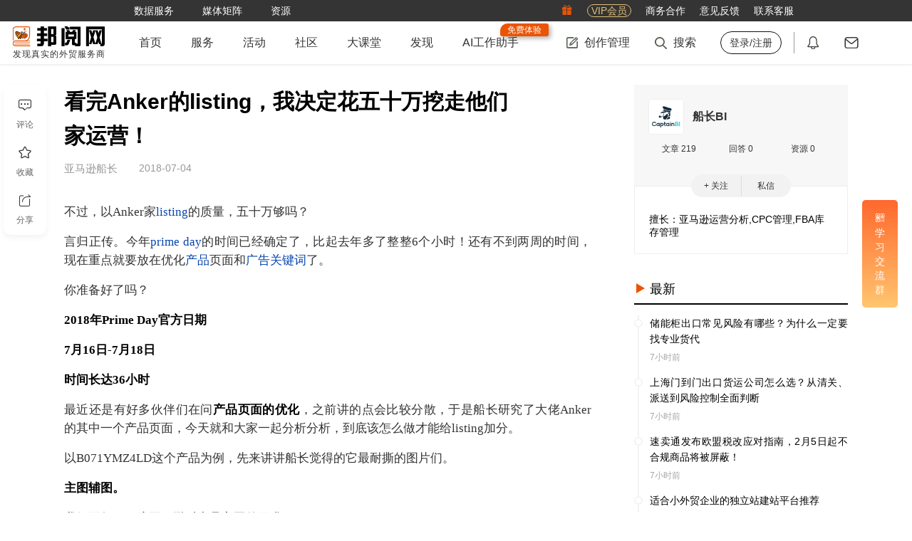

--- FILE ---
content_type: text/html; charset=utf-8
request_url: https://www.52by.com/article/14807
body_size: 20828
content:
<!DOCTYPE html> <html lang="en"> <head> <title>看完Anker的listing，我决定花五十万挖走他们家运营！ - 邦阅网-发现真实的外贸服务商</title> <meta name="keywords" content="看完Anker的listing，我决定花五十万挖走他们家运营！,anker,fba,亚马逊,物流">  <meta name="description" content="不过，以Anker家listing的质量，五十万够吗？言归正传。今年prime day的时间已经确定了，比起去年多了整整6个小时！还有不到两周的时间，现在重点就要放在优化产品页面和广告关键词了。"> <meta http-equiv="Content-Type" content="text/html;charset=UTF-8"> <meta http-equiv="X-UA-Compatible" content="IE=edge,chrome=1"> <meta name="applicable-device" content="pc"> <meta name="viewport" content="width=device-width,initial-scale=1,maximum-scale=1,user-scalable=0"> <meta name="apple-mobile-web-app-capable" content="yes"> <meta name="wap-font-scale" content="no">  <meta property="wb:webmaster" content="8a508fa15937e6ad"> <link rel="shortcut icon" type="image/x-icon" media="screen" href="https://static1.52by.com/yue/favicon.ico"> <link rel="apple-touch-icon-precomposed" href="https://static.52by.com/yue/upload_new/yue_static/images/logo/57-logo.png" sizes="57x57"> <link rel="apple-touch-icon-precomposed" href="https://static.52by.com/yue/upload_new/yue_static/images/logo/72-logo.png" sizes="72x72"> <link rel="apple-touch-icon-precomposed" href="https://static.52by.com/yue/upload_new/yue_static/images/logo/76-logo.png" sizes="76x76"> <link rel="apple-touch-icon-precomposed" href="https://static.52by.com/yue/upload_new/yue_static/images/logo/114-logo.png" sizes="114x114"> <link rel="apple-touch-icon-precomposed" href="https://static.52by.com/yue/upload_new/yue_static/images/logo/120-logo.png" sizes="120x120"> <link rel="apple-touch-icon-precomposed" href="https://static.52by.com/yue/upload_new/yue_static/images/logo/152-logo.png" sizes="152x152"> <link rel="stylesheet" href="https://static.52by.com/yue/upload_new/yue_static/fontsIcon/font_2361661_uhg889yeryp/iconfont.css?v=20251226.01"> <link rel="stylesheet" href="https://static.52by.com/yue/upload_new/yue_static/global/global.css?v=20251226.01">  <link rel="stylesheet" href="https://static.52by.com/yue/upload_new/yue_static/stylesheets/pc_view/default.css?v=20251226.01"> <link rel="stylesheet" href="https://static.52by.com/yue/upload_new/yue_static/stylesheets/pc_view/article/article.css?v=20251226.01"> </head> <body>  <nav class="navbar">  <div class="navbar-toolkit"> <div class="container"> <div class="toolkits-list">   <a class="item " href="/safe?target=https%3A%2F%2Fwww.52wmb.com%3Fs%3Dyue_main_title" target="_blank" onclick="LA.track(&#39;by_nav_wmb_link&#39;);" rel="nofollow">  <span class="menu-text">数据服务</span>  </a>    <div class="item toolkits-hover-btn">  <span class="menu-text">媒体矩阵</span> <div class="menu-select menu-screen-select"><div class="container"><div class="follow-channel-list"><div class="channel-item"><img class="channel-qrcd" src="https://static.52by.com/yue/upload_new/yue_static/images/wmzds.jpg" alt="" /><div class="channel-name"><i class="iconfont icon-weixin" style="color:#3fb135"></i><span class="t">外贸这点事</span></div><div class="channel-des">知识、经验、时讯</div></div><div class="channel-item"><img class="channel-qrcd" src="https://static.52by.com/yue/upload_new/yue_static/images/qrcode_for_gh_344.jpg" alt="" /><div class="channel-name"><i class="iconfont icon-weixin" style="color:#3fb135"></i><span class="t">邦阅网</span></div><div class="channel-des">活动、客服、积分</div></div><a class="channel-item" href="https://weibo.com/p/1006065951803687/home" target="_blank" rel="nofollow"><img class="channel-qrcd" style="padding: 4px 4px;" src="https://static.52by.com/yue/upload_new/yue_static/images/by_weibo.png" alt="" /><div class="channel-name"><i class="iconfont icon-xinlangweibo" style="color:#df4d69"></i><span class="t">官方微博</span></div><div class="channel-des">官宣、热点、独家</div></a><a class="channel-item" href="https://www.xiaohongshu.com/user/profile/6534ff7f000000000d004597" target="_blank" rel="nofollow"><img class="channel-qrcd" src="https://static.52by.com/yue/upload_new/yue_static/by_red.png?v=20240201" alt="" /><div class="channel-name"><i class="iconfont icon-red-seven" style="color:rgb(255, 39, 66)"></i><span class="t">小红书</span></div><div class="channel-des">官宣、资讯、干货</div></a></div></div></div>  </div>    <a class="item " href="/download" target="_blank" onclick="" >  <span class="menu-text">资源</span>  </a>   </div> <div class="toolkits-right"> <div class="toolkits-list"> <a class="item" href="https://www.52by.com/usercenter/task" target="_blank"> <i class="iconfont icon-lipin"></i> </a> <a class="item" href="https://www.52by.com/vip" target="_blank"> <span class="vip">VIP会员</span> </a> <a class="item" href="https://www.52by.com/cooperation" target="_blank"> <span class="menu-text">商务合作</span> </a> <a class="item" onclick="questionBack()"> <span class="menu-text">意见反馈</span> </a> <a class="item hover-btn"> <span class="menu-text">联系客服</span> <div class="menu-select" style="right:0"> <img style="width:180px;height:180px" src="https://static.52by.com/yue/upload_new/yue_static/images/20250925_qrcode.jpg" alt=""> </div> </a> </div> </div> </div> </div>  <div class="container"> <div class="navbar-user"> <div class="logo"> <a href="/"> <img src="https://static.52by.com/yue/upload_new/yue_static/images/logo_20200911.png?v=20251226.01" alt="邦阅网-发现真实的外贸服务商">   <div class="logo-title">发现真实的外贸服务商</div>  </a> </div> <div class="navbar-nav"> <ul class="nav-left">   <li class="">   <a class="yue-home-btn nav-btn " href="/" target="_blank"> <span class="menu-text">首页</span>  </a>      <li class="hover-btn">   <a class="yue-home-btn nav-btn " href="/business" target="_blank"> <span class="menu-text">服务</span>  </a>   <div class="menu-select menu-select-list">  <a href="/business" target="_blank" class="select-option cpmenu" onclick=""> <span class="cp-font">导航</span> </a>  <a href="/provider" target="_blank" class="select-option cpmenu" onclick=""> <span class="cp-font">服务商</span> </a>  <a href="/serve" target="_blank" class="select-option cpmenu" onclick=""> <span class="cp-font">商品</span> </a>  <a href="/you" target="_blank" class="select-option cpmenu" onclick=""> <span class="cp-font">邦阅严选</span> </a>  <a href="/activity" target="_blank" class="select-option cpmenu" onclick=""> <span class="cp-font">活动峰会</span> </a>  <a href="/tools" target="_blank" class="select-option cpmenu" onclick=""> <span class="cp-font">小工具</span> </a>  <a href="/yp" target="_blank" class="select-option cpmenu" onclick=""> <span class="cp-font">公司黄页</span> </a>  </div>     <li class="">   <a class="yue-home-btn nav-btn " href="/activity" target="_blank"> <span class="menu-text">活动</span>  </a>      <li class="">   <a class="yue-home-btn nav-btn " href="/faq" target="_blank"> <span class="menu-text">社区</span>  </a>      <li class="">   <a class="yue-home-btn nav-btn " href="/live" target="_blank"> <span class="menu-text">大课堂</span>  </a>      <li class="">   <a class="yue-home-btn nav-btn " href="/add_tag" target="_blank"> <span class="menu-text">发现</span>  </a>      <li class="">   <a class="yue-home-btn nav-btn " href="https://ai.52by.com/ai-platform?s=nav" target="_blank"> <span class="menu-text">AI工作助手</span> <div class="position-tip show">免费体验</div> </a>     </li> </ul> <div class="nav-right"> <div class="r-cont rline"> <ul> <li class="hover-btn"> <a class="yue-home-btn nav-btn" href="https://mp.52by.com" target="_blank"> <i class="global-icon nav-icon icon-publish"></i> <span class="menu-text">创作管理</span> </a> <div class="menu-select"> <div class="menu-publish-module"> <a class="menu-publish-item" href="https://mp.52by.com/publish/article" target="_blank"> <i class="global-icon menu-publish-icon article"></i> <span class="menu-publish-text">文章</span> </a> <a class="menu-publish-item" onclick="faqPublishChooseLayout()"> <i class="global-icon menu-publish-icon faq"></i> <span class="menu-publish-text">问答/微话</span> </a> <a class="menu-publish-item" href="https://mp.52by.com/publish/download" target="_blank"> <i class="global-icon menu-publish-icon download"></i> <span class="menu-publish-text">资源</span> </a> <a class="menu-publish-item unopen" onclick="checkNeedPayCertification();" target="_blank"> <i class="global-icon menu-publish-icon serve"></i> <span class="menu-publish-text">服务商品</span> </a> <a class="menu-publish-item unopen" onclick="checkNeedPayCertification();" target="_blank"> <i class="global-icon menu-publish-icon exhibition"></i> <span class="menu-publish-text">活动峰会</span> </a> </div> </div> </li> <li class="nav-search"> <a class="yue-home-btn nav-btn" target="_blank"> <i class="global-icon nav-icon icon-search"></i> <span class="menu-text">搜索</span> </a> <div class="menu-select menu-screen-select"> <div class="container"> <div class="nav-search-module"> <div class="special-module"> <a class="special-more" href="#" target="_blank">查看更多专题文章</a> <div class="special-list"></div> </div> <div class="search-module"> <div class="search-input"> <label> <input type="text" name="search" id="search" class="text-style" placeholder="请输入你要查找的内容" onkeyup="13===event.keyCode&&search_article(0)" autocomplete="off"> </label> <button class="search-btn" onclick="return search_article(0),!1">搜索</button> </div> <div class="search-recommend"></div> </div> </div> </div> </div> </li>  <li> <a class="yue-home-btn nav-btn unlogin" href="https://www.52by.com/login" onclick="return check_link(this)" target="_self" title="登录/注册"><span class="menu-text">登录/注册</span></a> </li>  </ul> </div> <div class="r-cont position"> <ul> <li> <a class="yue-home-btn nav-btn" href="https://www.52by.com/usercenter/notice" target="_blank" title="通知"> <i class="global-icon nav-icon icon-message"></i> <span id="systemMessage" class="notify redpoint"></span> </a> </li> <li> <a class="yue-home-btn nav-btn" href="https://www.52by.com/usercenter/letter" target="_blank" title="私信"> <i class="global-icon nav-icon icon-letter"></i> <span id="serviceLetterMessage" class="notify redpoint"></span> </a> </li> </ul> </div> </div> </div> </div>  <div id="mySnapData" style="display:none"></div> </div> </nav> <input type="hidden" name="show_certification_tip" value=""> <input type="hidden" name="serve_limit_time" value="">   <div class="wrap" id="loadimage">  <div class="container"> <div class="content-row"> <div class="content-col-left"> <div class="article-details-content"> <div class="article-details-module" data-index="0" data-id="14807" data-user="565144"> <input type="hidden" name="article_id" value="14807"> <input type="hidden" name="deviceval_view" value="229974414"> <input type="hidden" name="deviceval" value="229974414"> <input type="hidden" name="follow_state" value="0"> <input type="hidden" name="extra_follow" value="0"> <input type="hidden" name="read_more" value="0">   <div class="article-topic"> <div class="article-info"> <div class="title-md" >   <h1 class="">看完Anker的listing，我决定花五十万挖走他们家运营！</h1> <div class="by-keywords-check"><i class="icon"></i><span>分析</span></div> </div> <div class="article-container"> <div class="author-info no-head"> <div class="name">  <div>  <span>亚马逊船长</span> </div> </div> <span class="time">2018-07-04</span> </div> </div> </div> </div>   <div class="checked">  <div class="cut-page-btn"> <a class="btn" data-state="1" data-userid="565144" onclick="qrcodeLoginLayout()">立即登录，阅读全文</a> </div>     <div class="article-content">  <p><span style="font-size: 17px;">不过，以Anker家<a class="seo_tag" href="/tag/listing" target="_blank" title="Listing">listing</a>的质量，五十万够吗？</span></p><p><span style="font-size: 17px;">言归正传。今年<a class="seo_tag" href="/tag/prime_day" target="_blank" title="Prime Day">prime day</a>的时间已经确定了，比起去年多了整整6个小时！还有不到两周的时间，现在重点就要放在优化<a class="seo_tag" href="/tag/chanpin" target="_blank" title="产品">产品</a>页面和<a class="seo_tag" href="/tag/guanggao" target="_blank" title="广告">广告</a><a class="seo_tag" href="/tag/guanjianci" target="_blank" title="关键词">关键词</a>了。</span></p><p><span style="font-size: 17px;">你准备好了吗？</span></p><p><span style="font-size: 17px;"><strong>2018年Prime Day官方日期</strong></span></p><p><span style="font-size: 17px;"><strong>7月16日-7月18日</strong></span></p><p><span style="font-size: 17px;"><strong>时间长达36小时</strong></span></p><p><span style="font-size: 17px;">最近还是有好多伙伴们在问<strong>产品页面的优化</strong>，之前讲的点会比较分散，于是船长研究了大佬Anker的其中一个产品页面，今天就和大家一起分析分析，到底该怎么做才能给listing加分。</span></p><p><span style="font-size: 17px;">以B071YMZ4LD这个产品为例，先来讲讲船长觉得的它最耐撕的图片们。</span></p><p><span style="font-size: 17px;"><strong>主图辅图。</strong></span></p><p><span style="font-size: 17px;">我们再复习一遍亚马逊对产品主图的要求：</span></p><p><span style="font-size: 17px;">1、主图的背景必须是纯白色，RGB值为（255，255，255）</span></p><p><span style="font-size: 17px;">2、主图必须为产品的实际图，并占据图片约85%的空间，不能是插图、手绘图或漫画图</span></p><p><span style="font-size: 17px;">3、主图不能带LOGO、水印、不在<a class="seo_tag" href="/tag/dingdan" target="_blank" title="订单">订单</a>内的配件、道具等（产品实物本身的LOGO除外）</span></p><p><span style="font-size: 17px;">4、产品必须在图片中清晰可见，需要显示整个产品，不能只有部分或多角度组合图</span></p><p><span style="font-size: 17px;">5、对于有变体的商品，父子商品都要有主图</span></p><p><span style="font-size: 17px;">（特定<a class="seo_tag" href="/tag/leimu" target="_blank" title="类目">类目</a>的特定要求另作他说）</span></p><p><span style="font-size: 17px;">看看它的主图。</span></p><p><img class="load-image imgdis-btn"   data-src="https://static.52wmb.com/yue/article/153068398171741809794.jpg"  /></p><p><span style="font-size: 17px;">没有违规是一个。其次，这个<strong>角度</strong>挑选得很恰当，一眼就看出了这个产品干啥的，叫啥的，因为它的卖点就是它这个产品本身以及它的<a class="seo_tag" href="/tag/pinpai" target="_blank" title="品牌">品牌</a>。<strong>哦，当然有个小瑕疵，这个阴影部分处理得不是很完美，大家引以为戒。</strong></span></p><p><span style="font-size: 17px;">重点要说的是这款产品的辅图！</span></p><p><span style="font-size: 17px;"><strong>这是一组会说话的辅图。</strong></span></p><p><span style="font-size: 17px;">肉眼可见的是颜色没有违和感，整体清晰直观，这不多做评价。Anker这款产品的辅图有2处特别值得学习的，分别是<strong>图片文案和视觉效果</strong>。</span></p><p><span style="font-size: 17px;">图片文案——</span></p><p><span style="font-size: 17px;">你可能会问，我是要优化图片，怎么跟文案扯上了？</span></p><p><span style="font-size: 17px;">先辅图1-5，有没有发现图片中上位置都有一句短文案+一句介绍，以颜色和字号作为区分，并且与整体单张的图片风格保持协调。</span></p><p><img class="load-image imgdis-btn"   data-src="https://static.52wmb.com/yue/article/153068403719432642518.png"  /></p><p><span style="font-size: 17px;">你可以到这款产品页面去瞅瞅（<a class="seo_tag" href="/tag/asin" target="_blank" title="ASIN">ASIN</a>：B071YMZ4LD），当我每翻到其中一张时，注意力首先是被亮蓝色的短文案给吸引，再根据介绍的提示去了解这个产品。因为客户浏览的时间有限，比起单纯放上高逼格的产品图片或者细节图，加上这么一句<strong>显眼的文案，客户对这款产品的印象会加深，他们的脑海里已经被动为你这款产品打下1、2、3、4、5个标签</strong>，也就是这5张图里的短文案。而如果缺了这么一部分，效果会是大打<a class="seo_tag" href="/tag/zhekou" target="_blank" title="折扣">折扣</a>的。</span></p><p><span style="font-size: 17px;">视觉效果——</span></p><p><span style="font-size: 17px;">辅图1你可能看不懂它要表达充电的速度的意思吧？</span></p><p><span style="font-size: 17px;">辅图2很直接就是主要的适用产品。</span></p><p><span style="font-size: 17px;">观察一下辅图3的箭头设置得很巧妙，看一眼就能懂它这个插头是可以收起来的（区分某些没有这项功能的同类产品），产品大小上，可能它是通过和旁边手机的对比，让客户自己想象？在它的<a class="seo_tag" href="/tag/tianmao" target="_blank" title="天猫">天猫</a>商城详情页上，表示这处细节的图片处理得更详尽也更清晰一些，它将三面的<strong>确切尺寸</strong>标注出来了，这也是<strong>这组辅图里缺少的</strong>。</span></p><p><span style="font-size: 17px;">辅图4，重点在“地裂”的效果上，很好地诠释这款产品究竟多么“Incredibly Durable”——掉地上地板坏了我都不会坏，牛×吧！</span></p><p><span style="font-size: 17px;">辅图5则是强调产品的安全性，毕竟是接触电的，但是“我把整个电路板都拆给你看了你还不放心吗？”虽然客户们很少懂电路的，但这么一看还是会……<strong>不！明！觉！厉！</strong></span></p><p><span style="font-size: 17px;">最后一张就没什么好说的了，使用场景，虽然看着差不多但它要表达的和辅图1是有区分的，辅图1 为了表达充电很快呈现的是手机电量饱和，产品指示灯为蓝色，<strong>不过船长觉得最后一张图如果是展示充电中的场景会更好一些，</strong>它这款产品在充电中时指示灯是绿的。</span></p><p><span style="font-size: 17px;">别顾着舔屏！</span></p><p><span style="font-size: 17px;">图片合规，这是前提不多说。例子中这组辅图的套路Anker应该是没有<a class="seo_tag" href="/tag/shenqingzhuanli" target="_blank" title="申请专利">申请专利</a>的，如果你还在烦恼该怎么优化产品图片，不妨学学大佬：</span></p><p><span style="font-size: 17px;">①拆分卖点各放置于一张辅图，包括但不限于产品的参数信息、使用功能、产品优势（对比）、产品细节、使用场景、个性化<a class="seo_tag" href="/tag/baozhuang" target="_blank" title="包装">包装</a>等，重点是，去构造出符合主题的图片情境能够大大加分；</span></p><p><span style="font-size: 17px;">②辅图整体背景风格特别是色调上保持一致或与产品高度相关；</span></p><p><span style="font-size: 17px;">③简洁明了的卖点文案与显眼的相关产品图片设计结合。</span></p><p><span style="font-size: 17px;"><strong>上述三点缺一不可，并且要把大佬没有完善的细节做到位！</strong></span></p><p><span style="font-size: 17px;"><strong>标题。</strong></span></p><p><span style="font-size: 17px;">船长之前有给过大家一个标题优化公式【核心关键词+品牌+材料/用途/产品属性+其他】，至于大品牌可以把品牌放到第一位。</span></p><p><span style="font-size: 17px;">举例产品的标题：</span></p><p><span style="font-size: 17px;">Anker Elite Dual Port 24W USB Travel Wall Charger Pow<a class="seo_tag" href="/tag/erp" target="_blank" title="ERP">erP</a>ort 2 with PowerIQ and Foldable Plug, for iPhone X/8/7/7 Plus/6s/6s Plus, iPad Pro/<a class="seo_tag" href="/tag/ai" target="_blank" title="AI">Ai</a>r 2/mini 3/mini 4, Samsung S4/S5, and More</span></p><p><span style="font-size: 17px;">其实只有简单2句话。前半句【Anker Elite Dual Port 24W USB Travel Wall Charger PowerPort 2 with PowerIQ and Foldable Plug】中其实就包含了<strong>品牌</strong>Anker，<strong>核心关键词</strong>（卖点） PowerPort 2 Elite，<strong>用途</strong>Travel Wall Charger，<strong>产品属性</strong>24W（功率）、PowerIQ（技术含量）、Foldable Plug（特点）；该有的都有了，又不仅仅是所有要素胡乱堆积，整一句顺着看下来或读下来都很流畅，并且将该用的词一个扣着一个，是<strong>“递进”</strong>的，客户从头看就会有一个接着一个的产品卖点跳到他脑海里，能够很自然能接受“这波安利”。至于后半句是对这款产品的适用设备做一些概括，从而<strong>正确引导客户正确的购买行为</strong>；最后的“and More”很有心机，如果客户使用的机型不是标题中列举的这些又很想买它怎么办？那就去详情里找找、去Q&amp;A提问呗！</span></p><p><span style="font-size: 17px;">如果你也不清楚自己该用上哪个或者哪些核心关键词，给你介绍一些船长的隐藏功能——<strong>标题词频统计</strong>。</span></p><p><img class="load-image imgdis-btn"   data-src="https://static.52wmb.com/yue/article/153068433299623809438.png"  /></p><p><span style="font-size: 17px;">这个其实是在【大数据-搜索<a class="seo_tag" href="/tag/xuanpin" target="_blank" title="选品">选品</a>调研】功能下的一块小图表，将你的产品关键词搜索并选定指定站点和类目，下拉找到第6块图表查看大图可以看到，这个结果是指，你所搜索的产品关键词在整个市场下，标题中用上这些词组的商品数量有多少（按从多到少排序），以及对应的平均<a class="seo_tag" href="/tag/review" target="_blank" title="Review">review</a>s量。也就是说，你在写标题的时候可以“从众”用上这些大部分同类产品有的且对应reviews量多的词组，妥妥的不会有毛病。</span></p><p><span style="font-size: 17px;">其他那些基本要点就不多说了，总之，标题优化记住两个重点：</span></p><p><span style="font-size: 17px;">①公式中提到的要素缺一不可除非你没有；</span></p><p><span style="font-size: 17px;">②语句通顺不要尴尬，符合站点国家客户的阅读习惯。</span></p><p><span style="font-size: 17px;">---阅读进度50%---</span></p><p><span style="font-size: 17px;">内容较多，可以收藏起来慢慢看，或者分享给你们家的<a class="seo_tag" href="/tag/yunying" target="_blank" title="运营">运营</a>er~</span></p><p><span style="font-size: 17px;"><strong>五点描述。</strong></span></p><p><span style="font-size: 17px;">举例产品的五点描述，它的<strong>要点归纳</strong>做得很好，如图所示，前4点中它都会用一个词组来概括这个要点的主要内容，整个描述很有条理，也能让客户迅速get到点上，几乎Anker的产品五点描述都是这么做的。</span></p><p><img class="load-image imgdis-btn"   data-src="https://static.52wmb.com/yue/article/153068446245637155832.png"  /></p><p><span style="font-size: 17px;">在优化五点描述时，首先你要明确目标——刺激购买。</span></p><p><span style="font-size: 17px;">优秀的五点描述有2个要求，逻辑性和故事性。下面给到3种常用的逻辑公式：</span></p><p><span style="font-size: 17px;">·功能1+功能2+功能3+使用+适用人群/礼物佳选</span></p><p><span style="font-size: 17px;">·功能1+功能2+功能3+设计+使用</span></p><p><span style="font-size: 17px;">·功能1+功能2+功能3+功能4+质量保证</span></p><p><span style="font-size: 17px;">具体要根据你的产品特点来写，<strong>产品本身的使用价值需要作为重点写在前面，最后一点一定要加上产品的附加价值</strong>，也就是它拥有的文化内涵、可作为某种特定时间或场合的礼品、区别于其他产品的质量保证以及<a class="seo_tag" href="/tag/shouhou" target="_blank" title="售后">售后</a>保障等等。</span></p><p><span style="font-size: 17px;">至于故事性，每一行描述最好与图片布局一致，可以是辅图（非品牌卖家），也可以是<a class="seo_tag" href="/tag/a+yemian" target="_blank" title="A+页面">A+页面</a>体现的部分，这点可以自个儿去对应着看举例产品的页面。</span></p><p><span style="font-size: 17px;"><strong>Review</strong></span></p><p><span style="font-size: 17px;">Review的优化我们讲过好多好多了，而作为优化来讲，Anker的产品不会是个好例子，毕竟他<a class="seo_tag" href="/tag/pinglun" target="_blank" title="评论">评论</a>区第一页上不到一半的好评数量，还有五星带图<a class="seo_tag" href="/tag/chaping" target="_blank" title="差评">差评</a>（给了五星但内容差评）；但毕竟大佬，没有“处理”肯定有他的道理在，我们就只看它置顶的这个好评范本，还是能有点启发的。</span></p><p><img class="load-image imgdis-btn"   data-src="https://static.52wmb.com/yue/article/153068453285851238889.png"  /></p><p><span style="font-size: 17px;">很关键的一点，评论带图。让你的买家给你留<strong>带图或者带视频的好评</strong>，很难，但也未必不能做到。除此之外，研究一下这则评论的内容挺有意思的，可以猜测这是一位Anker产品的“铁杆粉丝”写的，并没有很夸张狂热的捧这款产品，而是<strong>站在用户的角度很客观地对这款产品做出好的评价</strong>。</span></p><p><span style="font-size: 17px;">你缺的就是这样的“粉丝”，为了最大程度优化好你的review，你需要去找或者自己“制造”这样的粉丝评价，遵照<a class="seo_tag" href="/tag/shuadan" target="_blank" title="刷单">刷单</a>原则，重在质量，带图或视频，客观评价！</span></p><p><span style="font-size: 17px;">至于差评，以前那些移除差评的套路还是可以用的，情节较轻的可以留“Comment”解释，还有点击“Not Helpful”或者“Report abuse”，虽然后者不一定能成功，如果你在<a class="seo_tag" href="/tag/shensu" target="_blank" title="申诉">申诉</a><a class="seo_tag" href="/tag/youjian" target="_blank" title="邮件">邮件</a>里分析到位这差评的恶意以及对其他用户体验的消极影响，是可以增加被亚马逊受理的概率的。</span></p><p><span style="font-size: 17px;">前段时间的大规模删评中，主要有两个原因，一是买方持续违规（刷单）操作，亚马逊直接封杀他留的所有评论；二是卖方被判定违规（刷评）操作。如果你的review是被误删的，及时向亚马逊发送邮件说（卖）明（惨）你并没有违规操作但是不明白为什么好不容易来的review突然不见了，万一碰上心情好的客服，你的review还是有机会回来的。</span></p><p><span style="font-size: 17px;"><strong>Q&amp;A</strong></span></p><p><span style="font-size: 17px;">举例产品的Q&amp;A不是很突出，除了第一则询问到与某个同类产品的区别之外，首页其他问答几乎围绕适用机型来展开。不过对于大佬这款产品来说，客户可以提问的点也不多，因为他的页面足够完善。但要知道，Q&amp;A也是铺关键词的好地方！这个目前我在举例产品页面的Q&amp;A前排几则问答中还没有看到，具体方法前不久船长有讲过的，参考这篇</span><a href="https://www.52by.com/article/12867" style="font-size: 17px; text-decoration: underline;"><span style="font-size: 17px;">https://www.52by.com/article/12867</span></a><span style="font-size: 17px;">复习一下！</span></p><p><span style="font-size: 17px;">---我是喘气的分界线---</span></p><p><span style="font-size: 17px;">今天利用Anker这个产品作为例子给大家讲讲优化的一些新思路，当然优化不只上述提到的几部分，也不是说你把所有要素都优化到一百分就能赢，listing是基本功，大家在迷茫的时候，可以看看同行的大牌是怎么做的，取长补短。</span></p><p><span style="font-size: 17px;"><strong>优化是一场持久战</strong>，希望船长的这篇文章能给你带来一些新的启发。下半年加油！备战<a class="seo_tag" href="/tag/wangji" target="_blank" title="旺季">旺季</a>不止你和我，祝各位老板prime day and every day 爆单爆单！</span></p><p><span style="display:none">原文来自邦阅网 (52by.com) - www.52by.com/article/14807</span></p>   </div>    </div>   <div class="from-site"> <p>声明：该文观点仅代表作者本人，邦阅网系信息发布平台，仅提供信息存储空间服务，若存在侵权问题，请及时联系邦阅网或作者进行删除。</p> </div>     <div class="article-tag-list">  <div class="tags-l"> <a href="/tag/fba" target="_blank">FBA</a> </div>  <div class="tags-l"> <a href="/tag/yamaxun" target="_blank">亚马逊</a> </div>  <div class="tags-l"> <a href="/tag/wuliu" target="_blank">物流</a> </div>  </div>   <div class="article-report-module"> <button class="btn" onclick='report_layout(this,"article")'><i class="iconfont icon-a-jubao2x"></i>举报</button> </div>   <div class="article-left-exchange"> <button class="like-btn like_article " data-state="1" onclick="liketype(this)"><i class="iconfont icon-a-bianzu42x"></i><span class="main">点赞</span><span class="likeCount tp">3</span></button> <div class="article-left-position"> <div class="article-exchange"> <button class="exchangebtn" onclick="scrollToReply()"> <i class="iconfont icon-a-pinglun2x"></i> <span class="main">评论</span> </button> <button class="exchangebtn collection " data-state="0" data-tagid="" onclick="favoritemodule(this)"> <i class="iconfont icon-a-shoucang2x"></i> <span class="main">收藏</span> </button> <button class="exchangebtn" onclick="share_layout()"> <i class="iconfont icon-a-fenxiang2x"></i> <span class="main">分享</span> </button> </div> </div> </div>  <div id="article-bottom-link"> <input type="hidden" value="0" name="weixin_attention"> </div>    <div class="maybe-like"> <div class="topic"> <span class="t">你可能感兴趣</span> <div class="btn" onclick="changeRewardMix(this)"> <i class="icon iconfont icon-huanyipi"></i> <span>换一批</span> </div> </div> <div class="content">   <a class="item" href="/faq/76519" target="_blank"> <div class="type"> <i class="article-mix-icon icon-faq"></i> <span>问答</span> </div> <div class="title line-clamp line-clamp-4">需要亚马逊FBA的具体费用计算表。 </div> </a>       <a class="item" href="/exhibition/8939" target="_blank"> <div class="type"> <i class="article-mix-icon icon-exhibition"></i> <span>展会</span> </div> <div class="title line-clamp line-clamp-4">BOND2026第7届大湾区国际胶粘剂及密封剂展览会 </div> </a>       <a class="item" href="/download/1684" target="_blank"> <div class="type"> <i class="article-mix-icon icon-download"></i> <span>资源</span> </div> <div class="title line-clamp line-clamp-4">亚马逊卖家发FBA如何节约物流成本 </div> </a>   </div> </div>     <div class="article-reply" id="replylist"> <div class="reply-list">   <span class="t">评论</span> <div class="reply-editor">  <div style="display:flex;display:-webkit-flex;align-items:center;justify-content:center;position:absolute;top:0;left:0;z-index:10;width:100%;height:100%;background:#fff;border:1px solid #eee;-webkit-border-radius: 3px;-moz-border-radius: 3px;border-radius: 3px;">    <div style="display:inline-block;padding:10px 30px;font-size:0;">        <a href="javascript:void(login_history());" style="font-size:16px;color:var(--byMainColor--);font-weight:bold;">登录</a>        <span style="font-size:15px;color:#666;">后参与评论</span>    </div></div> <div class="reply-edit show"> <div class="editor-tool-mask"> <div class="mask-tip" onclick="openReplyEditor()">发表你的高见</div> </div> <div class="editor-tool"> <div class="editor-tool-head"> <img src="" alt=""> </div> <label> <textarea id="reply_content" class="reply-edit-text" rows="5" placeholder="发表评论"></textarea> </label> <a class="emotion"><i class="default-icon icon-emotion"></i></a> <a class="reply-btn" onclick='article_reply("565144",this)'>发表评论</a> </div> </div> </div>    </div> </div>     <div class="recommend-article"> <div class="tab-list">  <a class="tab-item active">推荐</a>  <a class="tab-item ">相关</a>  <a class="tab-item ">热门</a>  </div> <div class="tab-cont">   <div class="tabcont-module active"> <div class="recommend-about-article"> <ul>     <li class="label"> <div class="label-content"> <a target="_blank" href="/article/93177" title="单品数据线销量1.5万件，Anker 如何布局 TikTok 印尼电商？" class="article-head"><img class="recommend-load-image" src="" data-src="https://static.52by.com/yue/pic/224_165597978362966219358_14_0_618_476.jpg" alt="单品数据线销量1.5万件，Anker 如何布局 TikTok 印尼电商？"></a> <a target="_blank" href="/article/93177" title="单品数据线销量1.5万件，Anker 如何布局 TikTok 印尼电商？" class="article-title text-ellipsis">单品数据线销量1.5万件，Anker 如何布局 TikTok 印尼电商？</a> <div class="article-descript">Anker 在印尼小店已累计上架近160件商品，在近期的 TikTok 印尼销量总榜中，Anker 凭借一款数据线强势登上榜首，总销量近1.5万！</div> <a target="_blank" href="/author/1156188" title="GoodsFox" class="author-name">GoodsFox</a> </div> </li>   <li class="label"> <div class="label-content"> <a target="_blank" href="/article/166512" title="特朗普与马斯克直播连线，Anker充电宝抢尽风头" class="article-head"><img class="recommend-load-image" src="" data-src="https://static.52by.com/yue/pic/224_172368740031759995561_0_0_1080_831.jpg" alt="特朗普与马斯克直播连线，Anker充电宝抢尽风头"></a> <a target="_blank" href="/article/166512" title="特朗普与马斯克直播连线，Anker充电宝抢尽风头" class="article-title text-ellipsis">特朗普与马斯克直播连线，Anker充电宝抢尽风头</a> <div class="article-descript">8月13日，当特朗普与马斯克在直播中对话时，意外地让一款中国品牌的充电宝——Anker，成为全球焦点。直播中，特朗普桌上的Anker充电宝无意间出镜，迅速引发市...</div> <a target="_blank" href="/author/1302172" title="Kalodata小助手" class="author-name">Kalodata小助手</a> </div> </li>   <li class="label"> <div class="label-content"> <a target="_blank" href="/article/148407" title="半年营收70亿，同比增长20%，出海一哥Anker是如何营销的？" class="article-head"><img class="recommend-load-image" src="" data-src="https://static.52by.com/yue/pic/224_170175688233348194657.jpg" alt="半年营收70亿，同比增长20%，出海一哥Anker是如何营销的？"></a> <a target="_blank" href="/article/148407" title="半年营收70亿，同比增长20%，出海一哥Anker是如何营销的？" class="article-title text-ellipsis">半年营收70亿，同比增长20%，出海一哥Anker是如何营销的？</a> <div class="article-descript">“坚持走品牌化之路，时间会给你回报。”——安克 创始人 阳萌封面来源：Anker官网文章来源：Kalodata小编：Amanda今天我们来浅析一下全球排名第一的...</div> <a target="_blank" href="/author/1302172" title="Kalodata小助手" class="author-name">Kalodata小助手</a> </div> </li>   <li class="label"> <div class="label-content"> <a target="_blank" href="/article/9869" title="揭秘！Anker是怎么玩流量的？" class="article-head"><img class="recommend-load-image" src="" data-src="https://static.52by.com/yue/pic/224_1511429462205.png" alt="揭秘！Anker是怎么玩流量的？"></a> <a target="_blank" href="/article/9869" title="揭秘！Anker是怎么玩流量的？" class="article-title text-ellipsis">揭秘！Anker是怎么玩流量的？</a> <div class="article-descript">知名出口电商Anker的流量情报来啦！带你了解Anker流量背后的秘密！</div> <a target="_blank" href="/author/547242" title="Idvert 跨境电商" class="author-name">Idvert 跨境电商</a> </div> </li>   <li class="label"> <div class="label-content"> <a target="_blank" href="/article/10255" title="K宝说跨境——Belkin与 Anker成为3C大佬的营销秘籍是？" class="article-head"><img class="recommend-load-image" src="" data-src="https://static.52by.com/yue/pic/224_1512468870947.png" alt="K宝说跨境——Belkin与 Anker成为3C大佬的营销秘籍是？"></a> <a target="_blank" href="/article/10255" title="K宝说跨境——Belkin与 Anker成为3C大佬的营销秘籍是？" class="article-title text-ellipsis">K宝说跨境——Belkin与 Anker成为3C大佬的营销秘籍是？</a> <div class="article-descript">正文共：2631 字21图预计阅读时间：7分钟贝尔金公司 (Belkin Corporation，以下简称Belkin) 是周边产品的全球领先厂商，为电脑、数码...</div> <a target="_blank" href="/author/547242" title="Idvert 跨境电商" class="author-name">Idvert 跨境电商</a> </div> </li>   <li class="label"> <div class="label-content"> <a target="_blank" href="/article/166377" title="特朗普直播连线马斯克，用的中国出海品牌Anker充电宝，安克股票暴涨|跨境资讯" class="article-head"><img class="recommend-load-image" src="" data-src="https://static.52by.com/yue/pic/224_172359975962392153084_0_74_1080_830.jpg" alt="特朗普直播连线马斯克，用的中国出海品牌Anker充电宝，安克股票暴涨|跨境资讯"></a> <a target="_blank" href="/article/166377" title="特朗普直播连线马斯克，用的中国出海品牌Anker充电宝，安克股票暴涨|跨境资讯" class="article-title text-ellipsis">特朗普直播连线马斯克，用的中国出海品牌Anker充电宝，安克股票暴涨|跨境资讯</a> <div class="article-descript">Kalodata日报2024年8月14日1.特朗普直播时使用中国品牌充电宝2.TikTok美区缎面床品持续爆单3.TikTok推出“Spotlight”新推广方...</div> <a target="_blank" href="/author/1302172" title="Kalodata小助手" class="author-name">Kalodata小助手</a> </div> </li>   <li class="label"> <div class="label-content"> <a target="_blank" href="/article/51325" title="透过 Anker 和 Shein 看看你适合哪种出海方式？" class="article-head"><img class="recommend-load-image" src="" data-src="https://static.52by.com/yue/pic/224_161663449826118900615_180_7_995_765.jpg" alt="透过 Anker 和 Shein 看看你适合哪种出海方式？"></a> <a target="_blank" href="/article/51325" title="透过 Anker 和 Shein 看看你适合哪种出海方式？" class="article-title text-ellipsis">透过 Anker 和 Shein 看看你适合哪种出海方式？</a> <div class="article-descript">近日，谷歌联合英国老牌广告公司 WPP 和著名市场研究公司 Kanter，发布了2020年 BrandZ 中国全球化品牌50强排行榜。作为追求品牌出海，励志将中...</div> <a target="_blank" href="/author/941339" title="店匠Shoplazza" class="author-name">店匠Shoplazza</a> </div> </li>   <li class="label"> <div class="label-content"> <a target="_blank" href="/article/35391" title="以充电器大佬品牌Anker为例，教你如何取悦老美的消费心理" class="article-head"><img class="recommend-load-image" src="" data-src="https://static.52by.com/yue/pic/224_158799173788153439247.jpg" alt="以充电器大佬品牌Anker为例，教你如何取悦老美的消费心理"></a> <a target="_blank" href="/article/35391" title="以充电器大佬品牌Anker为例，教你如何取悦老美的消费心理" class="article-title text-ellipsis">以充电器大佬品牌Anker为例，教你如何取悦老美的消费心理</a> <div class="article-descript">编辑如果你是亚马逊美国站卖家，那么你需要了解美国消费者以及亚马逊买家的购物习惯。那么问题来了，老美是如此多样化，有着广泛的人民、国籍、文化、政治观点和性格，不可...</div> <a target="_blank" href="/author/654937" title="MoonSees跨境电商" class="author-name">MoonSees跨境电商</a> </div> </li>   <li class="label"> <div class="label-content"> <a target="_blank" href="/article/39335" title="6大点！跟亚马逊大卖学习怎么优化 Listing" class="article-head"><img class="recommend-load-image" src="" data-src="https://static.52by.com/yue/pic/224_159584409470361652559_201_0_497_382.jpg" alt="6大点！跟亚马逊大卖学习怎么优化 Listing"></a> <a target="_blank" href="/article/39335" title="6大点！跟亚马逊大卖学习怎么优化 Listing" class="article-title text-ellipsis">6大点！跟亚马逊大卖学习怎么优化 Listing</a> <div class="article-descript">Listing 优化是一场旷日持久的“战争”，卖家骑士随机点开 ANKER 的一个页面，都是学习的方向。</div> <a target="_blank" href="/author/834190" title="卖家骑士" class="author-name">卖家骑士</a> </div> </li>   <li class="label"> <div class="label-content"> <a target="_blank" href="/article/172356" title="案例 | Anker的“低碳”品牌打造之路" class="article-head"><img class="recommend-load-image" src="" data-src="https://static.52by.com/yue/pic/224_173027584387230184412_0_226_1960_1507.jpg" alt="案例 | Anker的“低碳”品牌打造之路"></a> <a target="_blank" href="/article/172356" title="案例 | Anker的“低碳”品牌打造之路" class="article-title text-ellipsis">案例 | Anker的“低碳”品牌打造之路</a> <div class="article-descript">日前，特朗普为国产品牌安克创新（Anker）充电宝“带货”，引发网友热议。8月13日，在美国商业大亨马斯克与美国前总统特朗普的一场直播对话中，细心的网友发现，特...</div> <a target="_blank" href="/author/1378513" title="绿舟GoingGreen" class="author-name">绿舟GoingGreen</a> </div> </li>   <li class="label"> <div class="label-content"> <a target="_blank" href="/article/138070" title="海外收入破百亿，但这家公司在国内却默默无名" class="article-head"><img class="recommend-load-image" src="" data-src="https://static.52by.com/yue/pic/224_169143380840634202141.jpg" alt="海外收入破百亿，但这家公司在国内却默默无名"></a> <a target="_blank" href="/article/138070" title="海外收入破百亿，但这家公司在国内却默默无名" class="article-title text-ellipsis">海外收入破百亿，但这家公司在国内却默默无名</a> <div class="article-descript">Anker安克创新，这个来自中国的品牌，却一直在海外的消费电子领域攻城掠地。其营收构成中有96%的收入来源于海外，国内业务最多的时候占比也不到4%。</div> <a target="_blank" href="/author/750189" title="SocialBook全球红人营销" class="author-name">SocialBook全球红人营销</a> </div> </li>   <li class="label"> <div class="label-content"> <a target="_blank" href="/article/76833" title="不惧亚马逊“封号潮”，这家大卖如何做到风生水起？" class="article-head"><img class="recommend-load-image" src="" data-src="https://static.52by.com/yue/pic/224_164076132621142639752_98_3_497_382.jpg" alt="不惧亚马逊“封号潮”，这家大卖如何做到风生水起？"></a> <a target="_blank" href="/article/76833" title="不惧亚马逊“封号潮”，这家大卖如何做到风生水起？" class="article-title text-ellipsis">不惧亚马逊“封号潮”，这家大卖如何做到风生水起？</a> <div class="article-descript">今年，不少中国卖家经历了亚马逊平台的“封号潮”，来势汹汹的风波，有没有卖家不受影响呢？TA又是怎么做到屹立不倒呢？</div> <a target="_blank" href="/author/860475" title="慢慢来海外营销" class="author-name">慢慢来海外营销</a> </div> </li>   <li class="label"> <div class="label-content"> <a target="_blank" href="/article/93457" title="Tik Tok代运营 | 10年营收破百亿！ Anker如何布局海外社媒矩阵？" class="article-head"><img class="recommend-load-image" src="" data-src="https://static.52by.com/yue/pic/224_165630053382852174684.jpg" alt="Tik Tok代运营 | 10年营收破百亿！ Anker如何布局海外社媒矩阵？"></a> <a target="_blank" href="/article/93457" title="Tik Tok代运营 | 10年营收破百亿！ Anker如何布局海外社媒矩阵？" class="article-title text-ellipsis">Tik Tok代运营 | 10年营收破百亿！ Anker如何布局海外社媒矩阵？</a> <div class="article-descript">今天果哥要和大家分享的一个品牌。</div> <a target="_blank" href="/author/907431" title="吃鲸天下" class="author-name">吃鲸天下</a> </div> </li>   <li class="label"> <div class="label-content"> <a target="_blank" href="/article/48419" title="从Anker到SHEIN，对不起我要放弃Amazon了" class="article-head"><img class="recommend-load-image" src="" data-src="https://static.52by.com/yue/pic/224_161222988547699002359.jpg" alt="从Anker到SHEIN，对不起我要放弃Amazon了"></a> <a target="_blank" href="/article/48419" title="从Anker到SHEIN，对不起我要放弃Amazon了" class="article-title text-ellipsis">从Anker到SHEIN，对不起我要放弃Amazon了</a> <div class="article-descript">Anker和SHEIN的爆火，可谓是近期跨境电商的一个热门话题，热到哪种程度呢？如果你是一个跨境电商公众号，你没有报道过他们，那么你就可以……GUN了。编辑An...</div> <a target="_blank" href="/author/842342" title="麒麟计划" class="author-name">麒麟计划</a> </div> </li>   <li class="label"> <div class="label-content"> <a target="_blank" href="/article/132407" title="成功案例｜亚马逊大卖安克，770w独立站流量哪里来？" class="article-head"><img class="recommend-load-image" src="" data-src="https://static.52by.com/yue/pic/224_168656128985665219019_66_0_867_667.jpg" alt="成功案例｜亚马逊大卖安克，770w独立站流量哪里来？"></a> <a target="_blank" href="/article/132407" title="成功案例｜亚马逊大卖安克，770w独立站流量哪里来？" class="article-title text-ellipsis">成功案例｜亚马逊大卖安克，770w独立站流量哪里来？</a> <div class="article-descript">在亚马逊卖家推广策略中，Deal、红人/联盟和媒体测评是常规做法。但是，独立站推广的玩法会更多。</div> <a target="_blank" href="/author/941339" title="店匠Shoplazza" class="author-name">店匠Shoplazza</a> </div> </li>  </ul> </div> </div>    <div class="tabcont-module "> <div class="recommend-about-article"> <ul>     <li class="label"> <div class="label-content"> <a target="_blank" href="/article/9869" title="揭秘！Anker是怎么玩流量的？" class="article-head"><img class="recommend-load-image" src="" data-src="https://static.52by.com/yue/pic/224_1511429462205.png" alt="揭秘！Anker是怎么玩流量的？"></a> <a target="_blank" href="/article/9869" title="揭秘！Anker是怎么玩流量的？" class="article-title text-ellipsis">揭秘！Anker是怎么玩流量的？</a> <div class="article-descript">知名出口电商Anker的流量情报来啦！带你了解Anker流量背后的秘密！</div> <a target="_blank" href="/author/547242" title="Idvert 跨境电商" class="author-name">Idvert 跨境电商</a> </div> </li>   <li class="label"> <div class="label-content"> <a target="_blank" href="/article/51325" title="透过 Anker 和 Shein 看看你适合哪种出海方式？" class="article-head"><img class="recommend-load-image" src="" data-src="https://static.52by.com/yue/pic/224_161663449826118900615_180_7_995_765.jpg" alt="透过 Anker 和 Shein 看看你适合哪种出海方式？"></a> <a target="_blank" href="/article/51325" title="透过 Anker 和 Shein 看看你适合哪种出海方式？" class="article-title text-ellipsis">透过 Anker 和 Shein 看看你适合哪种出海方式？</a> <div class="article-descript">近日，谷歌联合英国老牌广告公司 WPP 和著名市场研究公司 Kanter，发布了2020年 BrandZ 中国全球化品牌50强排行榜。作为追求品牌出海，励志将中...</div> <a target="_blank" href="/author/941339" title="店匠Shoplazza" class="author-name">店匠Shoplazza</a> </div> </li>   <li class="label"> <div class="label-content"> <a target="_blank" href="/article/166512" title="特朗普与马斯克直播连线，Anker充电宝抢尽风头" class="article-head"><img class="recommend-load-image" src="" data-src="https://static.52by.com/yue/pic/224_172368740031759995561_0_0_1080_831.jpg" alt="特朗普与马斯克直播连线，Anker充电宝抢尽风头"></a> <a target="_blank" href="/article/166512" title="特朗普与马斯克直播连线，Anker充电宝抢尽风头" class="article-title text-ellipsis">特朗普与马斯克直播连线，Anker充电宝抢尽风头</a> <div class="article-descript">8月13日，当特朗普与马斯克在直播中对话时，意外地让一款中国品牌的充电宝——Anker，成为全球焦点。直播中，特朗普桌上的Anker充电宝无意间出镜，迅速引发市...</div> <a target="_blank" href="/author/1302172" title="Kalodata小助手" class="author-name">Kalodata小助手</a> </div> </li>   <li class="label"> <div class="label-content"> <a target="_blank" href="/article/172356" title="案例 | Anker的“低碳”品牌打造之路" class="article-head"><img class="recommend-load-image" src="" data-src="https://static.52by.com/yue/pic/224_173027584387230184412_0_226_1960_1507.jpg" alt="案例 | Anker的“低碳”品牌打造之路"></a> <a target="_blank" href="/article/172356" title="案例 | Anker的“低碳”品牌打造之路" class="article-title text-ellipsis">案例 | Anker的“低碳”品牌打造之路</a> <div class="article-descript">日前，特朗普为国产品牌安克创新（Anker）充电宝“带货”，引发网友热议。8月13日，在美国商业大亨马斯克与美国前总统特朗普的一场直播对话中，细心的网友发现，特...</div> <a target="_blank" href="/author/1378513" title="绿舟GoingGreen" class="author-name">绿舟GoingGreen</a> </div> </li>   <li class="label"> <div class="label-content"> <a target="_blank" href="/article/48419" title="从Anker到SHEIN，对不起我要放弃Amazon了" class="article-head"><img class="recommend-load-image" src="" data-src="https://static.52by.com/yue/pic/224_161222988547699002359.jpg" alt="从Anker到SHEIN，对不起我要放弃Amazon了"></a> <a target="_blank" href="/article/48419" title="从Anker到SHEIN，对不起我要放弃Amazon了" class="article-title text-ellipsis">从Anker到SHEIN，对不起我要放弃Amazon了</a> <div class="article-descript">Anker和SHEIN的爆火，可谓是近期跨境电商的一个热门话题，热到哪种程度呢？如果你是一个跨境电商公众号，你没有报道过他们，那么你就可以……GUN了。编辑An...</div> <a target="_blank" href="/author/842342" title="麒麟计划" class="author-name">麒麟计划</a> </div> </li>   <li class="label"> <div class="label-content"> <a target="_blank" href="/article/93177" title="单品数据线销量1.5万件，Anker 如何布局 TikTok 印尼电商？" class="article-head"><img class="recommend-load-image" src="" data-src="https://static.52by.com/yue/pic/224_165597978362966219358_14_0_618_476.jpg" alt="单品数据线销量1.5万件，Anker 如何布局 TikTok 印尼电商？"></a> <a target="_blank" href="/article/93177" title="单品数据线销量1.5万件，Anker 如何布局 TikTok 印尼电商？" class="article-title text-ellipsis">单品数据线销量1.5万件，Anker 如何布局 TikTok 印尼电商？</a> <div class="article-descript">Anker 在印尼小店已累计上架近160件商品，在近期的 TikTok 印尼销量总榜中，Anker 凭借一款数据线强势登上榜首，总销量近1.5万！</div> <a target="_blank" href="/author/1156188" title="GoodsFox" class="author-name">GoodsFox</a> </div> </li>   <li class="label"> <div class="label-content"> <a target="_blank" href="/article/10255" title="K宝说跨境——Belkin与 Anker成为3C大佬的营销秘籍是？" class="article-head"><img class="recommend-load-image" src="" data-src="https://static.52by.com/yue/pic/224_1512468870947.png" alt="K宝说跨境——Belkin与 Anker成为3C大佬的营销秘籍是？"></a> <a target="_blank" href="/article/10255" title="K宝说跨境——Belkin与 Anker成为3C大佬的营销秘籍是？" class="article-title text-ellipsis">K宝说跨境——Belkin与 Anker成为3C大佬的营销秘籍是？</a> <div class="article-descript">正文共：2631 字21图预计阅读时间：7分钟贝尔金公司 (Belkin Corporation，以下简称Belkin) 是周边产品的全球领先厂商，为电脑、数码...</div> <a target="_blank" href="/author/547242" title="Idvert 跨境电商" class="author-name">Idvert 跨境电商</a> </div> </li>   <li class="label"> <div class="label-content"> <a target="_blank" href="/article/80642" title="订单排到下半年！这个市场Anker已布局" class="article-head"><img class="recommend-load-image" src="" data-src="https://static.52by.com/yue/pic/224_164551152771129221469_68_0_887_683.jpg" alt="订单排到下半年！这个市场Anker已布局"></a> <a target="_blank" href="/article/80642" title="订单排到下半年！这个市场Anker已布局" class="article-title text-ellipsis">订单排到下半年！这个市场Anker已布局</a> <div class="article-descript">新冠疫情全球肆虐，客观上成就了一个行业：家居跨境电商。家具、花园户外、居家办公等以前大多在线下购买的产品，成为线上消费热点，卖家销量迅速暴涨，一度卖断货。</div> <a target="_blank" href="/author/475607" title="亿恩网" class="author-name">亿恩网</a> </div> </li>   <li class="label"> <div class="label-content"> <a target="_blank" href="/article/147050" title="100个头部品牌流量曝光！Anker亚马逊搜索量超120万" class="article-head"><img class="recommend-load-image" src="" data-src="https://static.52by.com/yue/pic/224_170045998821686968825_65_0_868_668.jpg" alt="100个头部品牌流量曝光！Anker亚马逊搜索量超120万"></a> <a target="_blank" href="/article/147050" title="100个头部品牌流量曝光！Anker亚马逊搜索量超120万" class="article-title text-ellipsis">100个头部品牌流量曝光！Anker亚马逊搜索量超120万</a> <div class="article-descript">跨境电商风起十年，大量从业者争相进场。市场大浪淘沙，少数卖家终于站到金字塔顶部，成为出海群体中的佼佼者。</div> <a target="_blank" href="/author/475607" title="亿恩网" class="author-name">亿恩网</a> </div> </li>   <li class="label"> <div class="label-content"> <a target="_blank" href="/article/148407" title="半年营收70亿，同比增长20%，出海一哥Anker是如何营销的？" class="article-head"><img class="recommend-load-image" src="" data-src="https://static.52by.com/yue/pic/224_170175688233348194657.jpg" alt="半年营收70亿，同比增长20%，出海一哥Anker是如何营销的？"></a> <a target="_blank" href="/article/148407" title="半年营收70亿，同比增长20%，出海一哥Anker是如何营销的？" class="article-title text-ellipsis">半年营收70亿，同比增长20%，出海一哥Anker是如何营销的？</a> <div class="article-descript">“坚持走品牌化之路，时间会给你回报。”——安克 创始人 阳萌封面来源：Anker官网文章来源：Kalodata小编：Amanda今天我们来浅析一下全球排名第一的...</div> <a target="_blank" href="/author/1302172" title="Kalodata小助手" class="author-name">Kalodata小助手</a> </div> </li>   <li class="label"> <div class="label-content"> <a target="_blank" href="/article/41673" title="为什么 Anker 等大卖不受亚马逊补货限制影响？" class="article-head"><img class="recommend-load-image" src="" data-src="https://static.52by.com/yue/pic/224_160099849771065736200.jpg" alt="为什么 Anker 等大卖不受亚马逊补货限制影响？"></a> <a target="_blank" href="/article/41673" title="为什么 Anker 等大卖不受亚马逊补货限制影响？" class="article-title text-ellipsis">为什么 Anker 等大卖不受亚马逊补货限制影响？</a> <div class="article-descript">库存管理最理想的状态就是 FBA 仓库内的库存卖完的时候，下⼀批采购的物资正好到库上架。</div> <a target="_blank" href="/author/834190" title="卖家骑士" class="author-name">卖家骑士</a> </div> </li>   <li class="label"> <div class="label-content"> <a target="_blank" href="/article/152005" title="矩阵式破圈！被SHEIN和Anker同时看中的Donner究竟有多牛？" class="article-head"><img class="recommend-load-image" src="" data-src="https://static.52by.com/yue/pic/224_170590104926319817521.jpg" alt="矩阵式破圈！被SHEIN和Anker同时看中的Donner究竟有多牛？"></a> <a target="_blank" href="/article/152005" title="矩阵式破圈！被SHEIN和Anker同时看中的Donner究竟有多牛？" class="article-title text-ellipsis">矩阵式破圈！被SHEIN和Anker同时看中的Donner究竟有多牛？</a> <div class="article-descript">尽管音乐已经成为了现代生活的必需品，但乐器却仍然是一个“小众”的商业领域，全球市场规模仅有两三百亿美元。作为制造业大国，中国生产了全球一半的乐器，然而除了一些大...</div> <a target="_blank" href="/author/750189" title="SocialBook全球红人营销" class="author-name">SocialBook全球红人营销</a> </div> </li>   <li class="label"> <div class="label-content"> <a target="_blank" href="/article/35391" title="以充电器大佬品牌Anker为例，教你如何取悦老美的消费心理" class="article-head"><img class="recommend-load-image" src="" data-src="https://static.52by.com/yue/pic/224_158799173788153439247.jpg" alt="以充电器大佬品牌Anker为例，教你如何取悦老美的消费心理"></a> <a target="_blank" href="/article/35391" title="以充电器大佬品牌Anker为例，教你如何取悦老美的消费心理" class="article-title text-ellipsis">以充电器大佬品牌Anker为例，教你如何取悦老美的消费心理</a> <div class="article-descript">编辑如果你是亚马逊美国站卖家，那么你需要了解美国消费者以及亚马逊买家的购物习惯。那么问题来了，老美是如此多样化，有着广泛的人民、国籍、文化、政治观点和性格，不可...</div> <a target="_blank" href="/author/654937" title="MoonSees跨境电商" class="author-name">MoonSees跨境电商</a> </div> </li>   <li class="label"> <div class="label-content"> <a target="_blank" href="/article/93457" title="Tik Tok代运营 | 10年营收破百亿！ Anker如何布局海外社媒矩阵？" class="article-head"><img class="recommend-load-image" src="" data-src="https://static.52by.com/yue/pic/224_165630053382852174684.jpg" alt="Tik Tok代运营 | 10年营收破百亿！ Anker如何布局海外社媒矩阵？"></a> <a target="_blank" href="/article/93457" title="Tik Tok代运营 | 10年营收破百亿！ Anker如何布局海外社媒矩阵？" class="article-title text-ellipsis">Tik Tok代运营 | 10年营收破百亿！ Anker如何布局海外社媒矩阵？</a> <div class="article-descript">今天果哥要和大家分享的一个品牌。</div> <a target="_blank" href="/author/907431" title="吃鲸天下" class="author-name">吃鲸天下</a> </div> </li>   <li class="label"> <div class="label-content"> <a target="_blank" href="/article/166377" title="特朗普直播连线马斯克，用的中国出海品牌Anker充电宝，安克股票暴涨|跨境资讯" class="article-head"><img class="recommend-load-image" src="" data-src="https://static.52by.com/yue/pic/224_172359975962392153084_0_74_1080_830.jpg" alt="特朗普直播连线马斯克，用的中国出海品牌Anker充电宝，安克股票暴涨|跨境资讯"></a> <a target="_blank" href="/article/166377" title="特朗普直播连线马斯克，用的中国出海品牌Anker充电宝，安克股票暴涨|跨境资讯" class="article-title text-ellipsis">特朗普直播连线马斯克，用的中国出海品牌Anker充电宝，安克股票暴涨|跨境资讯</a> <div class="article-descript">Kalodata日报2024年8月14日1.特朗普直播时使用中国品牌充电宝2.TikTok美区缎面床品持续爆单3.TikTok推出“Spotlight”新推广方...</div> <a target="_blank" href="/author/1302172" title="Kalodata小助手" class="author-name">Kalodata小助手</a> </div> </li>  </ul> </div> </div>    <div class="tabcont-module "> <div class="recommend-about-article"> <ul>     <li class="label"> <div class="label-content"> <a target="_blank" href="/article/3534" title="客户说&#34;别家可能更便宜”该怎么办？" class="article-head"><img class="recommend-load-image" src="" data-src="https://static.52by.com/yue/pic_unfound.jpg" alt="客户说&#34;别家可能更便宜”该怎么办？"></a> <a target="_blank" href="/article/3534" title="客户说&#34;别家可能更便宜”该怎么办？" class="article-title text-ellipsis">客户说&#34;别家可能更便宜”该怎么办？</a> <div class="article-descript">销售时，我们常常听到有客户说，为什么同样的产品，别家怎么比你家便宜好多呢？这是一个常见的坎价理由，我们首先要做的是，他是不是真的是认为你的产品比别人家的...</div> <a target="_blank" href="/author/82703" title="June" class="author-name">June</a> </div> </li>   <li class="label"> <div class="label-content"> <a target="_blank" href="/article/2879" title="出口黎巴嫩你一定要记住的事项！！" class="article-head"><img class="recommend-load-image" src="" data-src="https://static.52by.com/yue/pic_unfound.jpg" alt="出口黎巴嫩你一定要记住的事项！！"></a> <a target="_blank" href="/article/2879" title="出口黎巴嫩你一定要记住的事项！！" class="article-title text-ellipsis">出口黎巴嫩你一定要记住的事项！！</a> <div class="article-descript">
	黎巴嫩共和国位于亚洲西南部，地中海东部沿岸，黎巴嫩习惯上归入中东国家。东部和北部与叙利亚交界，南部与巴勒斯坦（以色列）为邻，西濒地中海。</div> <a target="_blank" href="/author/215161" title="Anna" class="author-name">Anna</a> </div> </li>   <li class="label"> <div class="label-content"> <a target="_blank" href="/article/14836" title="亚马逊运营方法和技巧" class="article-head"><img class="recommend-load-image" src="" data-src="https://static.52by.com/yue/pic/224_153076328833980763482.jpeg" alt="亚马逊运营方法和技巧"></a> <a target="_blank" href="/article/14836" title="亚马逊运营方法和技巧" class="article-title text-ellipsis">亚马逊运营方法和技巧</a> <div class="article-descript">在做CPC的时候，转化率越高的词，排名提升得越快。所以人为刷单的时候，如果想要一个词尽快的排到首页，可以让刷单的人通过点击我们想要的关键字的广告，以提高这个词的...</div> <a target="_blank" href="/author/546299" title="思特瑞咨询小云" class="author-name">思特瑞咨询小云</a> </div> </li>   <li class="label"> <div class="label-content"> <a target="_blank" href="/article/17301" title="一封有效跟进客户的邮件......" class="article-head"><img class="recommend-load-image" src="" data-src="https://static.52by.com/yue/pic/224_153958110209878419475.png" alt="一封有效跟进客户的邮件......"></a> <a target="_blank" href="/article/17301" title="一封有效跟进客户的邮件......" class="article-title text-ellipsis">一封有效跟进客户的邮件......</a> <div class="article-descript">前段时间，我在公众号里推送过一篇文章：【毅家人实例分享】新手如何跟客户分析价格高的原因，文章的作者是我的一个学员，内容来自于他的一次亲身经历。</div> <a target="_blank" href="/author/448985" title="小邦" class="author-name">小邦</a> </div> </li>   <li class="label"> <div class="label-content"> <a target="_blank" href="/article/7531" title="潜在客户那么多！如何转化？" class="article-head"><img class="recommend-load-image" src="" data-src="https://static.52by.com/yue/pic/224_1504767853402.png" alt="潜在客户那么多！如何转化？"></a> <a target="_blank" href="/article/7531" title="潜在客户那么多！如何转化？" class="article-title text-ellipsis">潜在客户那么多！如何转化？</a> <div class="article-descript">我们很多时候是很容易找到潜在客户的，可是很多时候我们的业绩却不太好，很多时候只是没有好好的将这些潜在客户给转化过来，常常听到有人说，煮熟的鸭子废了，那么，怎么把</div> <a target="_blank" href="/author/528282" title="ECQA" class="author-name">ECQA</a> </div> </li>   <li class="label"> <div class="label-content"> <a target="_blank" href="/article/18223" title="外贸开发客户的几点方法" class="article-head"><img class="recommend-load-image" src="" data-src="https://static.52by.com/yue/pic_unfound.jpg" alt="外贸开发客户的几点方法"></a> <a target="_blank" href="/article/18223" title="外贸开发客户的几点方法" class="article-title text-ellipsis">外贸开发客户的几点方法</a> <div class="article-descript">对于发展外贸业务的外贸公司而言，必要的客户资源积累肯定是必不可少的。因为做生意谈合作是两者或者是多方参与进来的事情，少了其中一个，这做生意岂不成了“独角戏”，这...</div> <a target="_blank" href="/author/73819" title="你好！明天☀" class="author-name">你好！明天☀</a> </div> </li>   <li class="label"> <div class="label-content"> <a target="_blank" href="/article/18678" title="想做外贸推广,没有网站可以吗?" class="article-head"><img class="recommend-load-image" src="" data-src="https://static.52by.com/yue/pic_unfound.jpg" alt="想做外贸推广,没有网站可以吗?"></a> <a target="_blank" href="/article/18678" title="想做外贸推广,没有网站可以吗?" class="article-title text-ellipsis">想做外贸推广,没有网站可以吗?</a> <div class="article-descript">外贸网站推广，首先是要有网站的，网站就是流量的容器。网站又有很多种，企业独立官网，B2B平台旺铺（阿里国际站，中国制造网站等）。很多客户想做产品推广而不打算做网...</div> <a target="_blank" href="/author/458972" title="邦友458972" class="author-name">邦友458972</a> </div> </li>   <li class="label"> <div class="label-content"> <a target="_blank" href="/article/16076" title="FOB价你一定要注意这些！！" class="article-head"><img class="recommend-load-image" src="" data-src="https://static.52by.com/yue/pic_unfound.jpg" alt="FOB价你一定要注意这些！！"></a> <a target="_blank" href="/article/16076" title="FOB价你一定要注意这些！！" class="article-title text-ellipsis">FOB价你一定要注意这些！！</a> <div class="article-descript">我们平时收到客户的询盘时，客户会要求我们报产品参数，产品价格、多少起订量等等，也有客户直接谈到贸易术语的，每个客户的要求都各种不一样，有要求我们报CIF、...</div> <a target="_blank" href="/author/82769" title="CC.LIU" class="author-name">CC.LIU</a> </div> </li>   <li class="label"> <div class="label-content"> <a target="_blank" href="/article/6409" title="收藏！世界各国出入境卡填写中文指南，不怕看不懂啦！(附多国入境卡范本)" class="article-head"><img class="recommend-load-image" src="" data-src="https://static.52by.com/yue/pic/224_1501293853309.jpg" alt="收藏！世界各国出入境卡填写中文指南，不怕看不懂啦！(附多国入境卡范本)"></a> <a target="_blank" href="/article/6409" title="收藏！世界各国出入境卡填写中文指南，不怕看不懂啦！(附多国入境卡范本)" class="article-title text-ellipsis">收藏！世界各国出入境卡填写中文指南，不怕看不懂啦！(附多国入境卡范本)</a> <div class="article-descript">收藏了这篇文章，出门浪里个浪，再也不会见到入境卡就一脸懵啦！</div> <a target="_blank" href="/author/501879" title="广州双拾壹" class="author-name">广州双拾壹</a> </div> </li>   <li class="label"> <div class="label-content"> <a target="_blank" href="/article/16177" title="领英上怎么寻找你的潜在客户" class="article-head"><img class="recommend-load-image" src="" data-src="https://static.52by.com/yue/pic_unfound.jpg" alt="领英上怎么寻找你的潜在客户"></a> <a target="_blank" href="/article/16177" title="领英上怎么寻找你的潜在客户" class="article-title text-ellipsis">领英上怎么寻找你的潜在客户</a> <div class="article-descript">LinkedIn(领英)有别于twitter和facebook的社交结构和方式，他是以每个人的职业作为联系点，每个人所在的公司为面，通过这些点和面的交织联系，寻...</div> <a target="_blank" href="/author/82768" title="Mike" class="author-name">Mike</a> </div> </li>   <li class="label"> <div class="label-content"> <a target="_blank" href="/article/21168" title="截止目前最全的船公司THC费用调整通知汇总" class="article-head"><img class="recommend-load-image" src="" data-src="https://static.52by.com/yue/pic/224_155238187736898491354.jpg" alt="截止目前最全的船公司THC费用调整通知汇总"></a> <a target="_blank" href="/article/21168" title="截止目前最全的船公司THC费用调整通知汇总" class="article-title text-ellipsis">截止目前最全的船公司THC费用调整通知汇总</a> <div class="article-descript">随着两会的召开，各种有利于物流行业的消息也是不断传出，船公司这边也陆陆续续进行了中国大陆地区THC费用的调整。目前已有包括中远海、马士基、地中海、达飞、太平船务...</div> <a target="_blank" href="/author/542127" title="外综服" class="author-name">外综服</a> </div> </li>   <li class="label"> <div class="label-content"> <a target="_blank" href="/article/3245" title="史上最全面的美国清关知识，读完出口不再有难题!" class="article-head"><img class="recommend-load-image" src="" data-src="https://static.52by.com/yue/pic_unfound.jpg" alt="史上最全面的美国清关知识，读完出口不再有难题!"></a> <a target="_blank" href="/article/3245" title="史上最全面的美国清关知识，读完出口不再有难题!" class="article-title text-ellipsis">史上最全面的美国清关知识，读完出口不再有难题!</a> <div class="article-descript">中国每年都会有很多的产品出口到世界各地，是世界生产和贸易大国，虽然出口的国家不一样，但是每个国家的进出口都要做清关环节，今天小诺就来说说美国清关的知识，让你的出</div> <a target="_blank" href="/author/458972" title="邦友458972" class="author-name">邦友458972</a> </div> </li>   <li class="label"> <div class="label-content"> <a target="_blank" href="/article/16164" title="信用证的优缺点你不可不知！" class="article-head"><img class="recommend-load-image" src="" data-src="https://static.52by.com/yue/pic_unfound.jpg" alt="信用证的优缺点你不可不知！"></a> <a target="_blank" href="/article/16164" title="信用证的优缺点你不可不知！" class="article-title text-ellipsis">信用证的优缺点你不可不知！</a> <div class="article-descript">在客户付款的方式中有很多种，如T/T、西联付款、Paypal等等，但是国外客户最常使用以及最喜欢使用的就是信用证了。</div> <a target="_blank" href="/author/82762" title="Corden" class="author-name">Corden</a> </div> </li>   <li class="label"> <div class="label-content"> <a target="_blank" href="/article/2742" title="Incoterms 2010中FOB、CFR、CIF的区别和联系" class="article-head"><img class="recommend-load-image" src="" data-src="https://static.52by.com/yue/pic_unfound.jpg" alt="Incoterms 2010中FOB、CFR、CIF的区别和联系"></a> <a target="_blank" href="/article/2742" title="Incoterms 2010中FOB、CFR、CIF的区别和联系" class="article-title text-ellipsis">Incoterms 2010中FOB、CFR、CIF的区别和联系</a> <div class="article-descript">贸易术语是在国际贸易实践中逐渐形成的，在现在国际上通用的《2010年国际贸易术语解释通则》修订产生之前相当长的一段时间内，在国际上没有形成对各种贸易术语的...</div> <a target="_blank" href="/author/220495" title="小顾畅谈" class="author-name">小顾畅谈</a> </div> </li>   <li class="label"> <div class="label-content"> <a target="_blank" href="/article/11554" title="如何答复否定发明专利创造性的审查意见？" class="article-head"><img class="recommend-load-image" src="" data-src="https://static.52by.com/yue/pic/224_151635011542289227194.jpg" alt="如何答复否定发明专利创造性的审查意见？"></a> <a target="_blank" href="/article/11554" title="如何答复否定发明专利创造性的审查意见？" class="article-title text-ellipsis">如何答复否定发明专利创造性的审查意见？</a> <div class="article-descript">我国专利法第二十二条第三款规定：创造性，是指与现有技术相比，该发明具有突出的实质性特点和显著的进步，该实用新型具有实质性特点和进步。</div> <a target="_blank" href="/author/486467" title="知识产权人" class="author-name">知识产权人</a> </div> </li>  </ul> </div> </div>   </div> </div>  </div> </div> </div> <div class="content-col-right article-content-col">   <div class="col-right-module"> <div class="article-author-info"> <div class="author-content"> <div class="topic"> <a class="head" href="/author/565144" target="_blank" title="船长BI"> <img src="https://static.52by.com/yue/head/150_155125905709777921004.png" alt="船长BI"> </a> <div class="info"> <a class="name" href="/author/565144" target="_blank" title="船长BI">船长BI</a> </div> <div class="math-count"> <div class="item-count"> <a href="/author/565144?tab=article" target="_blank" class="count"> 文章 219 </a> </div> <div class="item-count"> <a href="/author/565144?tab=reply" target="_blank" class="count"> 回答 0 </a> </div> <div class="item-count"> <a href="/author/565144?tab=download" target="_blank" class="count"> 资源 0 </a> </div> </div> <div class="follow-select"> <a class="follow follow-btn" data-state="1" data-userid="565144" onclick="followsubmit(this)">+ 关注 </a>  <a class="letter letter-btn" data-userid="565144" onclick="open_letter(this)">私信</a>  </div> </div> <div class="content"> <div class="tag">擅长：亚马逊运营分析,CPC管理,FBA库存管理</div>  </div> </div> </div> </div>  <div class="col-right-module" style="padding:0 0;border:none"> <div id="article-right-app"></div> </div>    <div class="col-right-module right-col-scroll"> <div class="module-content"> <span class="module-title">最新</span> <div class="hotArticle"> <div class="line"></div> <ul class="tj-article">   <li class="active"> <div class="pt"></div> <a href="/article/210251" target="_blank"> <div class="article-title">储能柜出口常见风险有哪些？为什么一定要找专业货代</div> <div class="article-time">7小时前</div> </a> </li>   <li class=""> <div class="pt"></div> <a href="/article/210250" target="_blank"> <div class="article-title">上海门到门出口货运公司怎么选？从清关、派送到风险控制全面判断</div> <div class="article-time">7小时前</div> </a> </li>   <li class=""> <div class="pt"></div> <a href="/article/210249" target="_blank"> <div class="article-title">速卖通发布欧盟税改应对指南，2月5日起不合规商品将被屏蔽！</div> <div class="article-time">7小时前</div> </a> </li>   <li class=""> <div class="pt"></div> <a href="/article/210248" target="_blank"> <div class="article-title">适合小外贸企业的独立站建站平台推荐</div> <div class="article-time">8小时前</div> </a> </li>  </ul> </div> </div> </div>   <div class="col-right-module" style="padding:0 0"> <div class="right-faq-module"> <a class="rd-yp" href="/business" target="_blank" onclick='LA.track("by_business")'> <img style="display:block;width:100%" src="https://static.52by.com/yue/upload_new/yue_static/images/rd_business.jpg?v=20251226.01" alt="导航"> </a> </div> </div>  </div> </div> </div> </div> <div id="scroll-fixed"> <div class="global-fixed-exchange scroll-out"> <button class="exchangebtn" onclick="backTop()"> <i class="iconfont icon-a-top2x"></i> <span class="main">TOP</span> </button> </div>  </div>  <footer class="footer"> <div class="width-auto"> <div class="foot"> <div class="container"> <div class="foot-module"> <div class="foot-left"> <div class="left-width">  <div class="left-link "> <a href="/aboutwmb" title="关于我们" target="_blank" rel="nofollow">关于我们</a> <a href="/cooperation" title="商务合作" target="_blank" rel="nofollow">商务合作</a> <a href="/user_agreement" title="用户协议" target="_blank" rel="nofollow">用户协议</a> <a href="/contact" title="联系我们" target="_blank" rel="nofollow">联系我们</a> <a href="/standard" title="运营规范" target="_blank" rel="nofollow">运营规范</a> <a href="/sitemap/1" title="网站地图" target="_blank">网站地图</a> <a href="/podcast" title="外贸速递" target="_blank">外贸速递</a> <a>合作伙伴</a> <a href="/topics" title="阅 · 话题" target="_blank">阅 · 话题</a> <a href="/love" title="公益捐赠" target="_blank">公益捐赠</a> <a href="/special_column" title="外贸期刊" target="_blank">外贸期刊</a> <a href="/year_serve" title="2023服务商评选" target="_blank">2023服务商评选</a> <a href="/yue_2023" title="2023回顾" target="_blank">2023回顾</a> <a class="rss" href="/feed" title="RSS" target="_blank">RSS</a> </div> </div> <div class="left-middle"> <div class="right-ac"> <a class="online-cs ">客服： 021-64033066-8008</a> </div> </div> </div> <div class="foot-right"> <div class="right-qrcode"> <div class="qrcode-item wchat-qcode"> <img src="https://static.52by.com/yue/upload_new/yue_static/images/weapp_by_home.png" alt="微信小程序" style="padding:5px;background-color:#fff"> <span>微信小程序</span> </div> </div> </div> </div> <p class="foot-cb"> 上海义缘网络科技有限公司<span>|</span>邦阅网<span>|</span><a href="https://beian.miit.gov.cn/" rel="nofollow" target="_blank">沪ICP备16029834号-3</a><span>|</span><a href="http://www.beian.gov.cn/portal/registerSystemInfo?recordcode=31010402007899" rel="nofollow" target="_blank"><i class="default-icon icon-beian"></i>沪公网安备 31010402007899号</a> ©2016-2024 邦阅网(www.52by.com)版权所有<br> <span style="display:inline-block;vertical-align:middle;height:20px;overflow:hidden"><img style="display:block;height:30px;margin-top:-5px" src="https://static.52by.com/yue/upload_new/yue_static/images/962110.png" alt=""></span> 亲爱的市民朋友，上海警方反诈劝阻电话“962110”系专门针对避免您财产被骗受损而设，请您一旦收到来电，立即接听。 </p> </div> </div> </div> </footer> <input type="hidden" id="js_file" value="article"> <script src="https://sdk.51.la/perf/js-sdk-perf.min.js" crossorigin="anonymous"></script> <script>(new LingQue.Monitor).init({id:"Jl04TGVFmRjJ4JxK"})</script> <script charset="UTF-8" id="LA_COLLECT" src="//sdk.51.la/js-sdk-pro.min.js"></script> <script>LA.init({id:"JkwFsEWTVOBgKzI9",ck:"JkwFsEWTVOBgKzI9",autoTrack:!0})</script> <script>var _hmt=_hmt||[];!function(){var e=document.createElement("script"),t=(e.src="https://hm.baidu.com/hm.js?7d3430f51f37f318ec7fa80d9cc6ff96",document.getElementsByTagName("script")[0]);t.parentNode.insertBefore(e,t)}()</script>  <script src="https://static.52by.com/yue/upload_new/yue_static/lib/prov.js?v=20251226.01"></script> <script src="https://static.52by.com/yue/upload_new/yue_static/lib/jquery-1.8.2.min.js?v=20251226.01"></script> <script src="https://static.52by.com/yue/upload_new/yue_static/lib/lazyload.js?v=20251226.01"></script> <script src="https://static.52by.com/yue/upload_new/yue_static/lib/qrcode/utf.js?v=20251226.01"></script> <script src="https://static.52by.com/yue/upload_new/yue_static/lib/qrcode/jquery.qrcode.js?v=20251226.01"></script> <script src="https://static.52by.com/yue/upload_new/yue_static/global/global.js?v=20251226.01"></script> <script src="https://static.52by.com/yue/upload_new/yue_static/global/identity_form/index.js?v=20251226.01"></script> <script src="https://static.52by.com/yue/upload_new/yue_static/javascripts/pc_view/default.js?v=20251226.01"></script> <script src="https://static.52by.com/yue/upload_new/yue_static/lib/jquery-qqface.js"></script>   <script src="https://static.52by.com/yue/upload_new/yue_static/javascripts/pc_view/article/article.js?v=20251226.01"></script> </body> </html>